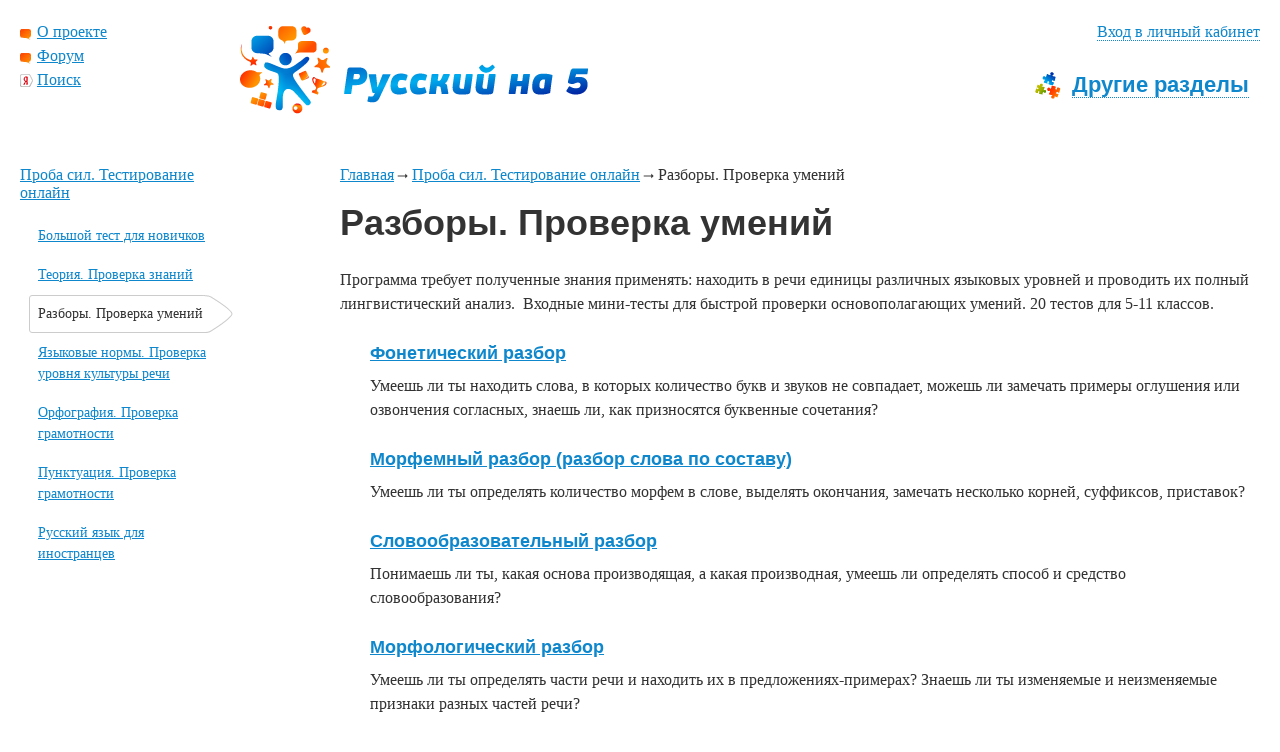

--- FILE ---
content_type: text/html; charset=UTF-8
request_url: https://russkiy-na-5.ru/sections/92
body_size: 5017
content:
<!DOCTYPE html>
<html>
<head>
    <meta charset="UTF-8">
    <title>Разборы. Проверка умений / Русский на 5</title>
    <link rel="stylesheet" type="text/css" href="/css/all.css?1447497240" media="all"/>
    <script type="text/javascript" src="/js/jquery.min.js?1413758340"></script>
    <script type="text/javascript" src="/js/jquery.svg.min.js?1367630520" defer></script>
    <script type="text/javascript" src="/js/layout.js?1367611200" defer></script>
    <script type="text/javascript" src="/js/sidebar.js?1410858300" defer></script>
    
    
    <!--[if lt IE 7]><link rel="stylesheet" type="text/css" href="/css/ie.css" media="screen"/><![endif]-->
    <!--[if lt IE 8]><link rel="stylesheet" type="text/css" href="/css/morphology-ie8.css"><script src="/js/morphology-ie8.js" type="text/javascript" defer=""><![endif]-->
    <!--[if lt IE 9]><script src="//html5shim.googlecode.com/svn/trunk/html5.js"></script><![endif]-->
</head>

<body>
<!-- Yandex.Metrika counter --><div style="display:none;"><script type="text/javascript">(function(w, c) { (w[c] = w[c] || []).push(function() { try { w.yaCounter6635983 = new Ya.Metrika({id:6635983, enableAll: true, ut: 'noindex'}); } catch(e) { } }); })(window, "yandex_metrika_callbacks");</script></div><script src="//mc.yandex.ru/metrika/watch.js" type="text/javascript" defer="defer"></script><noscript><div><img src="//mc.yandex.ru/watch/6635983?ut=noindex" style="position:absolute; left:-9999px;" alt="" /></div></noscript><!-- /Yandex.Metrika counter -->

	<div id="wrapper">
        <div class="w1">
            <a name="top"></a>
            <header>
    <ul class="top-menu navigation">
        <li><a href="/about">О проекте</a></li>
        <li><a href="/forum">Форум</a></li>
        <li><a href="/search" class="search">Поиск</a></li>


    </ul>

    <ul class="personal navigation">
        
                                    <li>
                    <a href="/profile" id="profile-link">Вход в личный кабинет</a>
                    
<form action="/login" class="email-form" id="PopupLoginForm" method="post" accept-charset="utf-8"><div style="display:none;"><input type="hidden" name="_method" value="POST" id="" /></div><input type="hidden" name="data[Referer][Url]" value="/profile"  id="RefererUrl"/><fieldset>
    <span class="corner"></span>
    <div class="wrap">
        <label for="email">Электронная почта</label>
        <div class="alignright">
            <input type="hidden" name="data[User][noalogin]" id="member_" value="0" /><input type="checkbox" name="data[User][noalogin]" id="member" value="1"/><label for="member">Не запоминать</label>        </div>
    </div>
    <input name="data[User][email]" id="email" class="text" tabindex="1" maxlength="256" type="text" required/>    <div class="wrap">
        <label for="password">Пароль</label>
        <div class="alignright"><a href="/forgotpassword">Напомнить пароль</a></div>
    </div>
    <input name="data[User][password]" id="password" class="text" tabindex="2" type="password" required/>    <div class="wrap">
        <input type="submit" value="Войти" class="button" tabindex="3" />
        <span>Не зарегистрированы? Тогда пройдите <a href="/register">быструю регистрацию</a></span>
    </div>
</fieldset>
</form>                </li>
                        </ul>

    <div class="logo">
        <a href="/">Русский на 5</a>    </div>

        <ul id="root-sections" class="top-nav navigation">
<li><a href="/" id="all"><img src="/img/icns/sm-ico-10.gif?1410858300" alt=""/><span>Другие разделы</span></a></li></ul>
<div class="top-nav-tree navigation" id="tree-all">
    <div class="row">
                    <div class="col">
                <ul>
                    <li><a href="/sections/references">Справочники</a><ul><li><a href="/sections/theory-1-4">Что это такое? Малый справочник по теории для 1-4 классов   </a></li><li><a href="/sections/theory-5-11">Как устроен наш язык. Большой справочник по теории для 5-11 классов</a></li><li><a href="/gallery/atlas">Грамматический атлас</a></li><li><a href="/rules">Элементарная орфография. Интерактивный справочник для 1-11 классов</a></li><li><a href="/sections/punctuation">Пунктуация. Справочник для 5-11 классов</a></li></ul></li><li><a href="/sections/dictionaries">Учебные словари</a><ul><li><a href="/glossary">СОС — Сводный обучающий словарь (орфография)</a></li><li><a href="/phonetics">Словарь фонетических разборов</a></li><li><a href="/dictionary/morphemics">Словарь морфемных разборов</a></li><li><a href="/dictionary/formations">Словарь словообразовательных разборов</a></li><li><a href="/dictionary/paronyms">Словарик паронимов (ЕГЭ)</a></li><li><a href="/sections/85"> Как пользоваться словарями</a></li></ul></li><li><a href="/sections/analysis"> Как делать разборы </a><ul><li><a href="/sections/68">Фонетический разбор</a></li><li><a href="/sections/67">Морфемный разбор</a></li><li><a href="/sections/66">Словообразовательный разбор</a></li><li><a href="/sections/91">Морфологический разбор</a></li><li><a href="/sections/99">Синтаксический разбор</a></li></ul></li><li><a href="/sections/178">Правописание. Тренинги</a><ul><li><a href="/sections/180">Тренинги по орфографии</a></li></ul></li><li><a href="/sections/100">Пишем! </a><ul><li><a href="/sections/105">Изложения</a></li><li><a href="/sections/157">Диктанты</a></li><li><a href="/sections/160">Словарные диктанты</a></li></ul></li><li><a href="/sections/22">Что, как, зачем и почему?</a><ul><li><a href="/sections/questions">Анкеты</a></li><li><a href="/sections/102">О чём стоит подумать?</a></li><li><a href="/sections/101">Ответы на ваши вопросы</a></li></ul></li>                </ul>
            </div>
                    <div class="col">
                <ul>
                    <li><a href="/sections/26">Проба сил. Тестирование онлайн </a><ul><li><a href="/sections/bigtest">Большой тест для новичков</a></li><li><a href="/sections/90">Теория. Проверка знаний</a></li><li><a href="/sections/92">Разборы. Проверка умений</a></li><li><a href="/sections/104">Языковые нормы. Проверка уровня культуры речи</a></li><li><a href="/sections/210">Орфография. Проверка грамотности</a></li><li><a href="/sections/211">Пунктуация. Проверка грамотности</a></li><li><a href="/sections/225">Русский язык для иностранцев</a></li></ul></li><li><a href="/sections/ege">Подготовка к ЕГЭ по русскому языку 2021</a><ul><li><a href="/sections/216">Справочник для подготовки к ЕГЭ</a></li><li><a href="/sections/217">Сборник тренировочных тестовых заданий: 1 — 24 </a></li><li><a href="/navigator">«ЕГЭ-навигатор»</a></li><li><a href="/egequiz">«ЕГЭ-ответник»</a></li><li><a href="/sections/168">Сборник сочинений по русскому языку (задание 26) </a></li><li><a href="/sections/221">Итоговое зимнее сочинение</a></li><li><a href="/sections/220">Практикум по орфоэпии </a></li><li><a href="/sections/63">Полезная информация</a></li><li><a href="/sections/76">Бесполезная информация</a></li><li><a href="/sections/62">Самооборона. Если нужна апелляция</a></li></ul></li><li><a href="/sections/advices-for-parents">Решили позаниматься с ребёнком?</a><ul><li><a href="/sections/72">Важные советы мамам и папам</a></li><li><a href="/sections/98">Как использовать материалы сайта</a></li></ul></li><li><a href="/sections/daily">Повседневность</a><ul><li><a href="/blogs/daily-children">Детская коллекция</a></li><li><a href="/blogs/daily-grown">Взрослая коллекция</a></li><li><a href="/gallery/80">Ошибки, которые мы видим</a></li><li><a href="/sections/6">Ликбез: уроки правильной  речи для родителей</a></li></ul></li><li><a href="/sections/190">Гость сайта</a></li><li><a href="/blogs/citylion">От вскрика до образа</a></li>                </ul>
            </div>
            </div>
</div>
    
</header>
            <div id="main">
                <div id="content">
                    <div class="content-holder item">
                        <ul class="breadcrumbs navigation"><li><a href="/">Главная</a></li><li><a href="/sections/26">Проба сил. Тестирование онлайн </a></li><li>Разборы. Проверка умений</li></ul>
<h1>Разборы. Проверка умений</h1>


    <!-- R-134724-3 Яндекс.RTB-блок  -->
    <div id="yandex_ad_R-134724-3"></div>
    <script type="text/javascript">
        (function(w, d, n, s, t) {
            w[n] = w[n] || [];
            w[n].push(function() {
                Ya.Context.AdvManager.render({
                    blockId: "R-134724-3",
                    renderTo: "yandex_ad_R-134724-3",
                    async: true
                });
            });
            t = d.getElementsByTagName("script")[0];
            s = d.createElement("script");
            s.type = "text/javascript";
            s.src = "//an.yandex.ru/system/context.js";
            s.async = true;
            t.parentNode.insertBefore(s, t);
        })(this, this.document, "yandexContextAsyncCallbacks");
    </script>


<p>Программа требует полученные знания применять: находить в речи единицы различных языковых уровней и проводить их полный лингвистический анализ. &nbsp;Входные мини-тесты для быстрой проверки основополагающих умений. 20 тестов для 5-11 классов.</p>
<ul class="listing"><li><h3><a href="/articles/404">Фонетический разбор</a></h3><p>Умеешь ли ты находить слова, в которых количество букв и звуков не совпадает, можешь ли замечать примеры оглушения или озвончения согласных, знаешь ли, как призносятся буквенные сочетания?</p></li><li><h3><a href="/articles/405">Морфемный разбор (разбор слова по составу)</a></h3><p>Умеешь ли ты определять количество морфем в слове, выделять окончания, замечать несколько корней, суффиксов, приставок?</p></li><li><h3><a href="/articles/406">Словообразовательный разбор</a></h3><p>Понимаешь ли ты, какая основа производящая, а какая производная, умеешь ли определять способ и средство словообразования?</p></li><li><h3><a href="/articles/407">Морфологический разбор</a></h3><p>Умеешь ли ты определять части речи и находить их в предложениях-примерах? Знаешь ли ты изменяемые и неизменяемые признаки разных частей речи?</p></li><li><h3><a href="/articles/409">Синтаксический разбор</a></h3><p>Умеешь ли ты различать словосочетание и предложение? &nbsp;Знаешь ли, как характеризуются и те, и другие? Имеешь ли понятие о предложениях разной структуры?</p></li></ul>


                        <div style="clear:both"></div>

<!-- R-134724-1 Яндекс.RTB-блок  -->
<div id="yandex_ad_R-134724-1"></div>
<script type="text/javascript">
    (function(w, d, n, s, t) {
        w[n] = w[n] || [];
        w[n].push(function() {
            Ya.Context.AdvManager.render({
                blockId: "R-134724-1",
                renderTo: "yandex_ad_R-134724-1",
                async: true
            });
        });
        t = d.getElementsByTagName("script")[0];
        s = d.createElement("script");
        s.type = "text/javascript";
        s.src = "//an.yandex.ru/system/context.js";
        s.async = true;
        t.parentNode.insertBefore(s, t);
    })(this, this.document, "yandexContextAsyncCallbacks");
</script>

                    </div>
                </div>

                                    <div id="sidebar">
                            <h3><a href="/sections/26">Проба сил. Тестирование онлайн </a></h3>
<ul class="sub-nav">
            <li><a href="/sections/bigtest">Большой тест для новичков</a></li>
    
            <li><a href="/sections/90">Теория. Проверка знаний</a></li>
    
            <li class="active"><a href="/sections/92">Разборы. Проверка умений</a></li>
    
            <li><a href="/sections/104">Языковые нормы. Проверка уровня культуры речи</a></li>
    
            <li><a href="/sections/210">Орфография. Проверка грамотности</a></li>
    
            <li><a href="/sections/211">Пунктуация. Проверка грамотности</a></li>
    
            <li><a href="/sections/225">Русский язык для иностранцев</a></li>
    
</ul>
                        <div style="margin-top: 2em;"></div>

<!-- R-134724-2 Яндекс.RTB-блок  -->
<div id="yandex_ad_R-134724-2"></div>
<script type="text/javascript">
    (function(w, d, n, s, t) {
        w[n] = w[n] || [];
        w[n].push(function() {
            Ya.Context.AdvManager.render({
                blockId: "R-134724-2",
                renderTo: "yandex_ad_R-134724-2",
                async: true
            });
        });
        t = d.getElementsByTagName("script")[0];
        s = d.createElement("script");
        s.type = "text/javascript";
        s.src = "//an.yandex.ru/system/context.js";
        s.async = true;
        t.parentNode.insertBefore(s, t);
    })(this, this.document, "yandexContextAsyncCallbacks");
</script>

                    </div>
                    <div id="top-marker"><a href="#top">наверх &#8593;</a></div>
                            </div>
        </div>
    </div>

    <footer>
	<div class="footer-holder">
        <div class="copy">
            <p class="first">&copy; «Русский на 5», 2010-2026</p>
                    </div>
        <div class="usage">
            <p>Перепечатка или иное использование материалов<br> возможны только с разрешения автора сайта</p>
            <ul>
                <li><a href="/help">Поддержка</a></li>
                <li><a href="/contact">Написать автору</a></li>
            </ul>
        </div>

        <div class="info">
            <p><span><a href="/articles/643">Свидетельство о регистрации СМИ</a>:</span> <span>Эл&nbsp;№&nbsp;ФС77-52236</span> <span>от&nbsp;25&nbsp;декабря&nbsp;2012&nbsp;г.</span></p>
        </div>

            <ul class="counter">
                                <li>
                    <!--LiveInternet counter--><script type="text/javascript"><!--
                        document.write("<a href='//www.liveinternet.ru/stat/russkiy-na-5.ru/' "+
                            "target=_blank><img src='//counter.yadro.ru/hit?t58.1;r"+
                            escape(document.referrer)+((typeof(screen)=="undefined")?"":
                            ";s"+screen.width+"*"+screen.height+"*"+(screen.colorDepth?
                                screen.colorDepth:screen.pixelDepth))+";u"+escape(document.URL)+
                            ";"+Math.random()+
                            "' alt='' title='LiveInternet' "+
                            "border='0' width='88' height='31'><\/a>")
                        //--></script><!--/LiveInternet-->
                </li>
                <li>
                    <!-- begin of Top100 code -->
                    <script id="top100Counter" type="text/javascript" src="//counter.rambler.ru/top100.jcn?2853182"></script>
                    <noscript>
                        <a href="//top100.rambler.ru/navi/2853182/">
                            <img src="//counter.rambler.ru/top100.cnt?2853182" alt="Rambler's Top100" border="0" />
                        </a>

                    </noscript>
                    <!-- end of Top100 code -->
                </li>
                            </ul>



	</div>
</footer>
    </body>
</html>


--- FILE ---
content_type: text/css
request_url: https://russkiy-na-5.ru/css/all.css?1447497240
body_size: 8853
content:
/*            Generic            */
/* ***************************** */
html, body { height:100%;}
body {
	margin:0;
	min-width:980px;
	color:#333;
	background:#fff;
}
img {
	vertical-align: top;
	border-style: none;
}

input, textarea, select {
    vertical-align: middle;
    color: black;
}
form, fieldset {
    margin: 0; padding: 0;
    border-style: none;
}
header, footer, article, section, hgroup, nav, figure { display: block; }

ul, ol{
    margin:0;
    padding:0 0 21px;
}
ul { list-style:none; }
ol { margin-left: 1.5em; }

ul li, ol li { padding:0 0 10px 15px; }
ul li { background: url(../images/bullet.gif) no-repeat 0 12px !important; }
ol li { background:none; padding-left: 0; }

ul ul, ol ol, ol ul, ul ol { padding:12px 0 0 12px; }
ol ul { text-indent: 0;}

ul ul ul, ol ol ol { padding:12px 0 0 0; }
ul ul li, ol ul li { padding:0 0 0 15px; }

ul ul ul ul li, ol ol ol ol li{ background:none !important; }

q { quotes: none; }
    q:before { content:""; }
    q:after { content:""; }

sup {
    line-height: 0;
}


.row { overflow:hidden; zoom: 1; }
.wrap { width:100%; overflow:hidden; }
.alignleft { float:left; }
.alignright { float:right; }
.nobr { white-space: nowrap; }

/*     Links, Links, Links       */
/* ***************************** */
a               { color: #0F87CC; }
a:hover         { color: #ff5601; }
a:visited       { color: #990099; }
a:visited:hover { color: #ff5601; }

a[href^="#"] { text-decoration: none; border-bottom: 1px dashed #0F87CC; }
a[href^="#"]:hover         { border-color: #ff5601; }
a[href^="#"]:visited       { border-color: #990099; }
a[href^="#"]:visited:hover { border-color: #ff5601; }

a.inpage { text-decoration: none; border-bottom: 1px dotted #0F87CC; }

    /* Navigation links is always same color */
    .navigation a:visited,
    #all-articles
    {
        color: #0F87CC;
    }

    .navigation a:hover
    {
        color: #ff5601;
    }

    /* Custom Links Handling */
    .js #profile-link,
    .js #all-articles em
    {
        text-decoration: none;
        border-bottom: 1px dotted #0F87CC;
    }

    .js #profile-link:hover,
    .js #all-articles:hover em,
    .js .all-article .alignleft:hover
    {
        color: #ff5601;
        border-color: #ff5601;
    }


    header .top-nav a            { text-decoration:none; }
    header .top-nav a span       { border-bottom: 1px solid #0F87CC; }
    header .top-nav a:hover span { border-color: #ff5601; }

    .js header .top-nav a span       { border-bottom-style: dotted; }

    #content .toc a { text-decoration: none; border-bottom: 1px dashed #0F87CC; }
    #content .toc a:hover { border-color: #ff5601; }

    h3 a:visited {
        color: #0F87CC;
    }

/* ***************************** */
/*          Font Sizes           */
/* ***************************** */
body                    { font: 16px/24px Georgia, "Times New Roman", Times, serif; }
input, textarea, select { font: 100% Arial, Helvetica, sans-serif; }
header #slogan          { font: italic 100% "Trebuchet MS", Helvetica, sans-serif; }
header ul.top-nav       { font: bold 22px/25px "Trebuchet MS", Helvetica, sans-serif; }

.sub-nav                { font-size: 14px; }

header .top-nav-tree    { font-size: 14px; }

#main h2                { font: bold 22px/24px "Trebuchet MS", Helvetica, sans-serif; }
#content h3             { font: bold 18px/24px "Trebuchet MS", Helvetica, sans-serif; }
#content h4             { font-size: 16px;  }

.content-holder        { font-size: 16px; }

/* ***************************** */
/*          Header               */
/* ***************************** */
header {
    position: relative;
    margin: 0 0 53px;
    width: 100%;
    height: 90px;
}

    header ul.top-menu {
        float: left;
        margin: 0; padding: 0;
        width:150px;

        list-style: none;
    }
        header ul.top-menu li {
            float:left;
            padding:0;
            width:100%;

            background:none !important;
        }
            header ul.top-menu li a, header ul.top-menu li span {
                padding: 0 0 0 17px;
                background: url(../images/ico.gif) no-repeat 0 6px;
            }

            header ul.top-menu li a.search, header ul.top-menu li span.search {
                background: url(../images/yasearch.png) no-repeat 0 3px;
            }

    header .logo {
        position: absolute;
        top: 5px; left: 220px;
        width: 348px; height: 90px;

        background:url(../images/logo.png) no-repeat;
        text-indent:-9999px;
        overflow:hidden;
    }

        header .logo a { display:block; height:100%; }

    header ul.personal {
        float: right;
        margin: 0 0 17px 0;
        padding: 0;

        list-style:none;
        text-align:right;
    }

        header ul.personal li{
            display:inline-block;
            padding:0 0 0 27px;
            background:none !important;
            vertical-align:top;
        }

    header #slogan {
        clear: right;
        margin-left: 646px;
    }
        header #slogan p { margin:0; }


    header ul.top-nav {
        clear: right;
        margin: 0; padding: 0;

        list-style:none;
        text-align:right;

        overflow:hidden; zoom: 1;
    }

        header ul.top-nav li {
            display: inline-block;
            margin: 0 0 0 2%; padding: 10px;
            height: 28px;

            vertical-align: top;
            background-image:none !important;

            border: 1px solid transparent;
            z-index: 10;

        }

            header .top-nav a,
            header .top-nav a img,
            header .top-nav a span {
                float:left;
                cursor:pointer;
            }

            header .top-nav a img { margin: 0 11px 0 0;}

            header .top-nav li.active {
                border: 1px solid #ccc;
                border-radius: 5px;

                -webkit-border-radius: 5px;
                -moz-border-radius: 5px;
                behavior: url(/css/PIE.htc);
            }

            header .top-nav li.selected {
                border: 1px solid #ccc;
                border-radius: 5px;
                background: #f6f6f6 !important;

                -webkit-border-radius: 5px;
                -moz-border-radius: 5px;
                behavior: url(/css/PIE.htc);
            }


    header .top-nav-tree {
        position: absolute;
        overflow: hidden;

        top: 30px; right: -10px;
        padding-top: 60px;
        width: 630px;
        z-index: 100;
        display: none;

        -webkit-border-radius: 8px;
        -moz-border-radius: 8px;
        border-radius: 8px;

        -webkit-box-shadow: #666 0px 0 7px;
        -moz-box-shadow: #666 0px 0 7px;
        box-shadow: #666 0px 0 7px;

        background: #F5F5F5;
        background: -webkit-gradient(linear, 0 0, 0 bottom, from(#FCFAFB), to(#F1F1F1));
        background: -webkit-linear-gradient(#FCFAFB, #F1F1F1);
        background: -moz-linear-gradient(#FCFAFB, #F1F1F1);
        background: -ms-linear-gradient(#FCFAFB, #F1F1F1);
        background: -o-linear-gradient(#FCFAFB, #F1F1F1);
        background: linear-gradient(#FCFAFB, #F1F1F1);

        -pie-background: linear-gradient(#FCFAFB, #F1F1F1);
        behavior: url(/css/PIE.htc);

    }

        header .top-nav-tree .row { overflow: hidden; }
        header .top-nav-tree .row .col { float: left; width: 50%;  overflow: hidden; }

        header .top-nav-tree ul, header .top-nav-tree li { background: none !important; padding: 0; margin: 0; }
        header .top-nav-tree ul { padding: 0.5em 2em; }
        header .top-nav-tree ul ul { margin: 0 0 1em 1.5em; padding: 0; }

        header .top-nav-tree .helper {
            position: absolute;
            top: 11px; right: 10px;
            margin: 0; padding: 0;
        }


/* Fixes */
header:after { content:""; display:block; clear:both; }
* html header .top-nav li,
*+html header .top-nav li{display:inline;}

/* ***************************** */
/*            Utility            */
/* ***************************** */
#modal-wrap {
    position: absolute;
    top: 0; left: 0;
    background: white;
    opacity: 0.5;
    display: none;

    z-index: 10;
}

#top-marker {
    float: left; clear: both;
    margin: -2.2em 0 0 20px;
    z-index: 100;
    font:bold 16px/20px "Trebuchet MS", Helvetica, sans-serif;
}
#top-marker a {
    border-bottom: none;
    border-radius: 5px;

    text-decoration: none;

    color: white;
    text-shadow:0px -1px 0px #1f648c;

    padding: 6px 18px 6px;
    display: inline-block;

    background: #1473c2;
    background: linear-gradient(to bottom,  #299bf2 10%,#1473c2 100%);
}

#top-marker a:hover {
    background: #3b9ad4;
    background: linear-gradient(to bottom, #34b0f8 0%, #3b9ad4 100%);
}

.req-sub {
    color: #818f8f;
    font: normal 8pt "Trebuchet MS", Helvetica, sans-serif;
    font-weight: normal;
    border: solid 1px #818f8f;
    border-radius: 3px;

    display: inline-block;
    padding: 2px 4px;

    vertical-align: text-bottom;
}

/* ***************************** */

/* wrapper */
#wrapper {
	max-width:1398px;
	margin:0 auto;
}
#wrapper{min-height:100%;}
* html #wrapper{height:100%;}
.w1{padding:20px 20px 91px;}


/* main */
#main{
	width:100%;
	padding:0 0 35px;
}
#main:after{
	content:"";
	display:block;
	clear:both;
}
/* visual */
.visual{
    position:relative;
	width:100%; height: 249px;
    margin:0 0 36px;
	overflow:hidden;

}
.visual .visual-col {
    float:left;
    width: 16.6%;
    height:249px;
	position:relative;
    background-position: center;
    background-repeat: no-repeat;
}
.visual .visual-col:first-child {
    border-radius: 8px 0 0 8px;
}
.visual .visual-col:last-child, .visual .last-visible {
    border-radius: 0 8px 8px 0;
}

.visual .text-holder{
	position:absolute;
	top:169px;
	left:12px;
	color:#0f87cc;
	margin:0 15px 0 0;
}
.visual .text-holder span{
	background: url(../images/bg-text-holder.png);
	zoom:1;
	display:inline-block;
	padding:3px 5px 2px;
    text-decoration: underline;
}

.visual a       .text-holder { color: #0f87cc; }
.visual a:hover .text-holder { color: #ff5601; }

.view{
	list-style:none;
	margin:0 0 2px;
	padding:0;
	width:100%;
	text-align:right;
}
.view li{
	display:inline-block;
	vertical-align:top;
	-webkit-border-radius: 8px;
	-moz-border-radius: 8px;
	border-radius: 8px;
	behavior: url(/css/PIE.htc);
	position:relative;
	border:1px solid #fff;
	padding:4px 8px;
	margin:0 0 0 10px;
	line-height:16px;
	background:none !important;
}
*+html .view li,
* html .view li{
	display:inline;
	zoom:1;
}
.view .active { border-color:#b9dcf0; }

#content .view {
    text-align: left;
    margin: 0 0 2em -0.5em;
}
#content .view li {
    margin: 0 1em 0 0;
}


#main h2{
	margin:0 0 20px;
}
#main .col h3{
	font:bold 17px/16px "Trebuchet MS", Helvetica, sans-serif;
	margin:0 0 7px;
}

#main p { margin: 0 0 15px; }

#main .listing,
.news-list{
	list-style:none;
	margin:0 0 25px;
	padding:0;
	width:100%;
	overflow:hidden;
}
#main .listing li, #main .news-list li {
	background:none !important;
	padding:0 0 0 16px !important;
}

#main .listing li ol{padding:3px 0 3px 42px;}
#main .listing li ol li{padding-left:0 !important;}
#main .listing li.last{padding:8px 0 0 43px;}



.heading{width:100%;}
.heading:after{
	content:"";
	display:block;
	clear:both;
}
.heading h2 {
	margin: 0;
	float:left;
}
.heading a {
	float:left;
	color:#666;
	font-family: "Trebuchet MS", Helvetica, sans-serif;
    font-size: 14px;
	margin:-5px 0 0 0.6em;
	position:relative;
	display:inline;
}
 .heading a:hover { color: #ff5601; }

/* threecolumns */
.threecolumns{
	width:100%;
	overflow:hidden;
}
.threecolumns .col{
	width:30%;
	float:left;
	margin:0 6% 0 0;
    overflow: hidden;
}
.news-list .date,
.blog-entry .date
{
	display:block;
	font:italic 14px/14px "Trebuchet MS", Helvetica, sans-serif;
	color:#666;
}
.threecolumns .col-02{
	float:left;
	width:30%;
	margin:0 3% 0 0;
}
.threecolumns .col-03{
	float:left;
	width:30%;
}
.threecolumns .col-02 h3,
.threecolumns .col-03 h3,
#content .section h3{
	font:bold 18px/20px "Trebuchet MS", Helvetica, sans-serif;
	margin:0 0 12px;
	width:100%;
	overflow:hidden;
}
.threecolumns .col-02 h3 img,
.threecolumns .col-03 h3 img{
	float:left;
	margin:0 5px 0 0;
}


/* sidebar */
#sidebar{
	float:left;
	width:220px;
	margin:0 0 0 -100%;
	display:inline;
	padding:3px 0 0;
}
#sidebar h3{
	font-size:16px;
	line-height:18px;
	margin:0 0 15px;
	font-weight:normal;
}
.sub-nav {
    margin: 0;
    padding: 0 0 0 9px;
    width: 211px;
	overflow: hidden;

    list-style: none;
	line-height: 21px;
}
.sub-nav li{
	border: 1px solid #fff;
	border-radius: 3px 3px 3px 3px;
	clear: left;
	float: left;
	margin:0 0 1px;
	background:none !important;
	padding:0 !important;
}
.sub-nav li a{
	background: url(../images/bg-arrow-r.gif) no-repeat 100% -9999px;
	float: left;
	margin: -1px -1px -1px 0;
	padding:8px 30px 9px 8px;
	position:relative;
	min-width:130px;
}
.sub-nav li.active{border-color:#ccc;}
.sub-nav li.active a{
	text-decoration:none;
	color:#333;
	background-position:100% 0;
}
#wrapper #main .sub-nav .closed{
	float:left;
	padding-left:15px;
	margin:0 0 0 -15px;
	display:inline;
	position:relative;
	background-position:0 4px !important;
}
.subscriber #wrapper #main .sub-nav .closed{
	text-decoration:underline;
	background-position:0 -285px !important;}
/* content */
#content{
	float:left;
	width:100%;
}
.content-holder {
    padding-left: 320px;
}

#content h1{
	font: bold 36px/38px "Trebuchet MS", Helvetica, sans-serif;
	margin: 14px 0 26px 0;
	width: 100%;
}
#content h1:after{
	content:"";
	display:block;
	clear:both;
}
#content h1 img{
	float:left;
	margin:5px 7px 0 -37px;
	display:inline;
	position:relative;
}
#content h2 {
	margin: 0 0 13px;
	position:relative;

	zoom: 1;
	overflow:hidden;
}
#content .item h2, #content .blog-entry h2 { margin-left:-35px; }

#content h2 img,
#content h2 a{float:left;}
#content h2 img{margin:0 9px 0 0;}
#content h3 { margin:0 0 9px; }
#content .item .listing li{padding:0 0 0 30px !important;}
#content .item p{margin:0 0 25px;}
#content .text-box{padding:0 0 0 35px;}
#content .text-box p{margin:0 0 15px;}
#content .accordion .opener{
	background: url(../images/bg-opener.gif) no-repeat 100% -186px;
	border-bottom:1px dashed #0f87cc;
	padding:0 11px 0 0;
	font-family: "Trebuchet MS", Helvetica, sans-serif;
	font-weight:bold;
	text-decoration:none;
}
#content .accordion li{padding-bottom:13px;}
#content .accordion .ui-state-active{background-position:100% 3px;}
#content .accordion .listing{padding:15px 0 0 33px;}
#content .item .accordion .listing li{
	padding-left:16px !important;
	padding-bottom:3px;
}
#content .accordion .listing a{padding:0 0 0 5px;}
#wrapper #main  #content h3.closed {
	padding:0 0 0 12px;
	margin-left:-12px;
	position:relative;
}
.breadcrumbs{
	list-style:none;
	margin:0;
	padding:0;
	width:100%;
	overflow:hidden;
	margin:0 0 17px;
}
.breadcrumbs li{
	float:left;
    list-style: none;
    background: none !important;
    margin: 0; padding: 0 4px 0 0;
    white-space: nowrap;
}

.breadcrumbs li a {
    background: url(../images/bg-breadcrumbs.gif) no-repeat right 7px;
    padding:0 14px 0 0;
}

.section{
	padding:0 0 50px;
	width:100%;
}
.section:after{
	content:"";
	display:block;
	clear:both;
}
.section .info{
	margin:0 0 0 -270px;
	display:inline;
	position:relative;
	width:200px;
	float:left;
    text-align: right;
}
.section .info .date{
	display:block;
	margin:0 0 23px;
	text-align:right;
}
.paginator{
	font:bold 18px/20px "Trebuchet MS", Helvetica, sans-serif;
	padding:0 0 51px;
}
.paginator .wrap{padding:0 0 14px;}
.paginator .prev{margin:0 10px 0 0;}
.paginator .next{margin:0 0 0 2px;}

.paginator .date {
    display: block;
    font-size: 16px;
    font-weight: normal;
    margin-top: 0.2em;
}

.date-nav { width: 70%;}
.date-nav .prev { float: left; }
.date-nav .next { float: right; }
.date-nav .prev .date { margin-left: 1.5em; }
.date-nav .next { text-align: right;}
.date-nav .next .date { margin-right: 1.5em; text-align: right;}

.paginator ul{
	list-style:none;
	margin:0;
	padding:12px 0 0;
	width:100%;
	overflow:hidden;
	font-size:14px;
	line-height:16px;
	font-family: Georgia, "Times New Roman", Times, serif;
	font-weight:normal;
}
.paginator ul li{
	float:left;
	padding:5px 7px 4px;
	margin:0 3px 5px 0;
	background:none !important;
}
.paginator ul li span{
	padding:5px 7px 4px;
	float:left;
	background:#f1f1f1;
	margin:-5px -7px 0;
	position:relative;
	text-decoration:none;
}
.see-also{
	padding:0 0 0 18px;
	display:block;
	position:relative;
}
.see-also .arrow{
	position:absolute;
	left:0;
	top:-1px;
}
.the-rule{
	background:#f1f1f1;
	padding:14px 30px 0;
	margin:0 0 23px -30px;
	-webkit-border-radius: 8px;
	-moz-border-radius: 8px;
	border-radius: 8px;
	behavior: url(/css/PIE.htc);
	position:relative;
}
#main .the-rule p{
	margin:0;
	padding:0 0 11px;
}
h4{
	display:block;
	margin:0 0 10px -30px;
	position:relative;
}
.like-box{padding:15px 0 46px;}
.like-box .buttons{
    padding:13px 0 0;
    display: block;
    border: none;
    width: 100%;
    height: 30px;
}
.like-box .button { float: left; }

#main .section .listing li{background:none;}
.topic-list{
	list-style:none;
	margin:0;
	padding:0 0 40px;
}
.topic-list .listing{
	margin-left:-14px !important;
	position:relative;
	margin-bottom:0 !important;
}
.topic-list .section{
	background:none !important;
	padding:0 0 18px;
}
.topic-list .section .info .date{margin:0;}
.spoiler { margin:0 0 1em; }
.spoiler > div {
    padding-bottom: 1em;
}
.spoiler .title{margin:0 0 22px;}
.spoiler .title a{
	text-decoration:none;
	cursor:pointer;
	padding:0 11px 0 0;
}

#content h4{
	margin:0;
}
.arch{
	padding:70px 0 0;
	margin:0;
	list-style:none;
}
.arch li{
	padding:0 0 0 18px !important;
	background:none !important;}
.news{
	list-style:none;
	margin:0;
	width:100%;
	padding:0;
}
.news:after{
	content:"";
	display:block;
	clear:both;
}
.news li{
	float:left;
	width:100%;
	padding:0 0 17px;
	background:none !important;
}
.news li .info,
.news li .date{
	width:140px;
	padding:0 38px;
	margin:0 0 0 -217px;
	display:inline;
	text-align:right;
	position:relative;
}
.news li .date{float:left;}
.listing .list{padding:5px 0 5px 40px;}
.listing ol.list li{padding-left:0 !important;}
.listing .draft * {  color: #d6d6d6 !important; }

/* ***************************** */
/*      Questionnairies          */
/* ***************************** */

.questionnaire {
    width:100%;
    position:relative;
}

.questionnaire  .questions {
    padding: 0; margin: 0;
}

.questionnaire  .questions li {
    background:none !important;
    padding:0;
    list-style:none;
    text-indent: 0;
}
.questionnaire .questions h4{ margin:0 0 5px; }

.questionnaire  .questions div.answers { margin: 1em 0; }
.questionnaire .answers em { font-style: normal; }

.questionnaire  .questions div.answers .hover,
.questionnaire  .questions div.answers .selected,
.questionnaire  .questions div.answers .correct,
.questionnaire  .questions div.answers .incorrect,
.questionnaire  .questions div.answers span:hover,
.questionnaire  .questions div.answers em:hover
{
    cursor: pointer;
    padding: 0.07em 0.2em; margin: 0 -0.2em;
    transition: background 200ms linear;
    border-radius: 3px;
}


.questionnaire  .questions div.answers .hover,
.questionnaire  .questions div.answers span:hover,
.questionnaire  .questions div.answers em:hover {
    background: #cccccc;
}

.questionnaire  .questions div.answers .selected { background: #f7ff08; }
.questionnaire  .questions div.answers .selected:hover { background: #f7ff08; }

.questionnaire  .questions div.answers em.correct   { background: #85b100 !important; color: #fff; }
.questionnaire  .questions div.answers span.incorrect { background: #ea3700 !important; color: #fff; }



.panel{
	padding:5px 25px 5px 20px;
    zoom: 1;
	margin:0 0 10px -20px;
    z-index: 10;
    position: absolute;
    background: white;
}

.panel .helper {
    position: absolute;
    top: 0; left: 0;
    width: 100%; height: 100%;
    z-index: -1;

    background: white url(../images/bg-panel.gif) repeat-x 0 100%;

    border: 1px solid #dfdfdf;
    border-radius: 5px;

    box-shadow: 0 5px 7px #d2d2d2;

    border-top-right-radius: 0;
    border-top-left-radius: 0;
}


.panel .alignleft {width:63%;}


/* Questionnaries Gauge */
.gauge, .gauge div {
	height:8px;
	overflow:hidden;
	-webkit-border-radius: 4px;
	-moz-border-radius: 4px;
	border-radius: 4px;
	behavior: url(/css/PIE.htc);
	background: url(../images/bg-gauge.gif) repeat-x;
    margin: 0 25px 15px 0;
}
.panel .gauge {
    margin: 0 0 5px 0;
}

.gauge div {
    background-position:0 -8px;
    width:auto;
    margin:0;
}


.panel .title {
    vertical-align: bottom;
    margin-bottom: 10px;
}
#content .panel h2 {
    display: inline;
    margin-right: 0.3em;
}




.panel .alignright{width:27%;}
.panel .alignright strong{
	display:block;
	font-weight:normal;
}
.panel .alignright a{
	border-bottom:1px dashed #138acf;
	text-decoration:none;
}
#main .panel p{ margin:0 0 7px; }

.answers{padding:0 0 24px!important;}
.answers li{
	width:100%;
	overflow:hidden;
}
.answers li label,
.answers li input{float:left;}
.answers li input{margin:7px 7px 0 2px;}
.answers li label{
	padding:2px 8px 3px 5px;
	background:#fff;
	-webkit-border-radius: 5px;
	-moz-border-radius: 5px;
	border-radius: 5px;
	behavior: url(/css/PIE.htc);
}
.answers li label.correct   { background: #85b100; color: #fff; }
.answers li label.incorrect { background: #ea3700; color: #fff; }


.dictation{
	background: url(../images/bg-dictation.gif) no-repeat;
	width:550px;
	height: 37px;
	margin:0 0 20px -25px !important;
	position:relative;
	padding:10px 25px 0 79px;
	font-family:"Trebuchet MS", Helvetica, sans-serif;
	font-weight:bold;
	color:#989898;
}
.dictation .time,
.dictation strong{
	float:left;
	text-shadow:0px 1px 0px #fff;
	font-size:18px;
	line-height:20px;
	padding:3px 25px 0 0;
}
.dictation strong{padding-right:0;}
.dictation .button{
	float:left;
	margin:0 30px 0 0;
	width: 160px;
	height:23px;
	text-align:center;
	text-shadow:0px 1px 0px #000;
	font-size:14px;
	line-height:16px;
	text-decoration:none;
	color:#fff;
	padding:5px 0 0;
	background: url(../images/btn.png) no-repeat;
}
.dictation .play{background-position:0 0;}
.dictation .not-found{background-position:0 -28px;}
.dictation .finished{
	color:#acacac;
	background-position:0 -56px;
	text-shadow:0px 1px 0px #fff;
}
.tracker{
	float:right;
	background: url(../images/bg-tracker.png) no-repeat;
	width: 208px;
	height:27px;
	margin:-9px 0 0 !important;
	position:relative;
	padding:18px 0 0;
}
.tracker .track{
	float:left;
	position:relative;
	background: url(../images/bg-tracker-02.gif) repeat-x;
	height: 7px;
	-webkit-border-radius: 8px;
	-moz-border-radius: 8px;
	border-radius: 8px;
	behavior: url(/css/PIE.htc);
	width:50%;
	margin:0 0 5px !important;
}
.tracker .track-button{
	background: url(../images/bg-track-button.png) no-repeat;
	width: 24px;
	height: 24px;
	position:absolute;
	right:-15px;
	top:-8px;
}
.tracker .wrap{
	font-weight:normal;
	font-size:10px;
	line-height:12px;
	text-shadow:0px 1px 0px #fff;
}

/* ***************************** */
/*         Content               */
/* ***************************** */

#content .toc {
    float: right;
    margin: 0 0 2em 80px;
    padding: 15px 25px 25px;
    background: #F1F1F1;

    border-radius: 8px;
    border: solid 1px #E0E0E0;

    max-width: 30%;
}
#content .toc p {
    margin-bottom: 0.4em;
}
#content .toc ul {
    padding: 0; margin: 0;
}
#content .toc li {
    background: none !important;
    padding: 0;
}
#content .toc a:visited {
    color: #0F87CC;
}


#content .nota-bene {
	margin: 0 0 30px -50px;
	padding: 25px 50px 0.5em 50px;
	background:#f1f1f1;

    border-radius: 8px;
    behavior: url(/css/PIE.htc);

    overflow: hidden; zoom: 1;
}

#content .nota-bene>*, #content .remember>* {
    margin-left: 215px;
}

#content .nota-bene>*:first-child, #content .remember>*:first-child  {
    float: left;
    margin-left: 0;
    width: 200px;
}

#content .remember {
    margin: 0 0 30px -50px;
    padding: 25px 50px 0.5em 50px;
    overflow: hidden; zoom: 1;
}


#content .example {
    padding:18px 25px 12px;
    margin:0 20px 1em 0;

    /* font-family: "Courier New", Courier, monospace; */

    background: url(../images/bg-example.gif) repeat-y 0 -10px;
    color: #858585;

    overflow:hidden; zoom: 1;

    -webkit-box-shadow: #f1f1f1 0 0 9px 5px;
       -moz-box-shadow: #f1f1f1 0 0 9px 5px;
            box-shadow: #f1f1f1 0 0 9px 5px;
    behavior: url(/css/PIE.htc);
}
#content .example p {
    margin:0 !important;
    line-height:24px;
}

#content p .example, #content span.example{
    position:static;
    display:inline-block;
    overflow:visible;
    padding:0 4px;
    margin:0 4px;
    height:auto;

    background: #fff;

    -webkit-border-radius: 5px;
    -moz-border-radius: 5px;
    border-radius: 5px;
    -webkit-box-shadow: #efefef 0 3px 5px 1px;
       -moz-box-shadow: #efefef 0 3px 5px 1px;
            box-shadow: #efefef 0 3px 5px 1px;
    behavior: url(/css/PIE.htc);
}



blockquote, blockquote q {
	background: #f1f1f1 url(../images/cite.gif) no-repeat 50px 28px;
	padding: 25px 50px 25px 88px;
    margin: 1em 0 1em -50px;
}
blockquote {
    border-radius: 8px;
    behavior: url(/css/PIE.htc);
}

blockquote q {
	background-position:100% 100%;
	padding:0 34px 0 0;
	display:block;
	margin:0 0 10px;
}
blockquote cite{
	display:block;
	text-align:right;
	font-style:normal;
}

blockquote:after {
    content: "";
    background: #f1f1f1 url(/images/cite.gif) no-repeat 100% 100%;
    display: block;
    float: right;
    margin: -15px -30px 0 0;
    height: 30px;
    width: 30px;
}

.collumns{
	width:100%;
	overflow:hidden;
	margin:0 0 45px;
}
.three .col{
	float:left;
	width:30%;
	margin:0 30px 0 0;
}
.section .wrap .alignleft{margin:0 35px 0 0;}
.wrap .row .example{
	margin:20px;
	width:89%;
}

.login .info, form .info {
	text-align:right;
	font-size:16px;
	line-height:18px;
	padding:2px 0 0;
}
.login .text, form .text {
	float:left;
	background:#fff;
	border:1px solid #ccc;
	width:324px;
	font-size:22px;
	line-height:24px;
	padding:7px 11px 6px;
	margin:0 15px 0 0;
}
#main .login  p{margin:0 0 30px !important;}

.login .section, form .section{
	padding:0;
	margin:0 0 30px;
}

.login .section span{
	line-height:16px;
	float:left;
}
.kab .section .info{
	padding:5px 0 0;
	text-align:right;
}
.kab .section .email{
	font-size:28px;
	line-height:30px;
	font-weight:normal;
}

.subscribe .info{text-align:right;}
.subscribe .section{padding-bottom:0;}

.email-form{padding:0 0 10px;}
.email-form .wrap{padding:0 0 5px;}
.email-form .wrap label{
	float:left;
}
.email-form .check{
	float:right;
	padding:0;
	margin:-1px 0 0 3px;
	height:17px;
}

/* footer */
footer{
    position:relative;
    width:100%;
    margin-top:-91px;

	border-top:1px solid #ccc;

	font-size: 16px; line-height: 24px;
}
.footer-holder{
    max-width: 1358px; margin: 0 auto;
	padding:22px 20px 22px 20px;
	overflow:hidden;
	zoom:1;
}

footer .copy {
    float: left;
    width: 322px;
}
footer .copy p {
    margin: 0 0 0 0;
}

footer .usage {
    float: left;
}

footer .counter {
    float: right;
    clear: right;
    overflow: hidden;
    width: 20%;
    margin-top: 0.6em;
}

footer .counter li {
    float: right;
    margin: 0 0 0 2em;
}

footer .info {
    float: right;
    text-align: right;
    overflow: hidden;
    position: relative;
    width: 25%;
}
footer .info p {
    margin: 0;
}


footer .copy p.first {
    margin: 0 0 48px 0;
}

footer .usage p {
    margin: 0 0 1.5em 0;
}

footer ul {
    list-style: none;
    margin: 0 0 1em 0; padding: 0;
}
footer ul li {
    padding: 0; margin: 0 2em 0 0;
    background: none !important;

    float: left;
}



.all-article{
	width:753px;
	position:relative;
	-webkit-border-radius: 8px;
	-moz-border-radius: 8px;
	border-radius: 8px;
	-webkit-box-shadow: #666 0px 0 7px;
	-moz-box-shadow: #666 0px 0 7px;
	box-shadow: #666 0px 0 7px;
	background: #EEFF99;
	background: -webkit-gradient(linear, 0 0, 0 bottom, from(#ffffff), to(#e0e0e0));
	background: -webkit-linear-gradient(#ffffff, #e0e0e0);
	background: -moz-linear-gradient(#ffffff, #e0e0e0);
	background: -ms-linear-gradient(#ffffff, #e0e0e0);
	background: -o-linear-gradient(#ffffff, #e0e0e0);
	background: linear-gradient(#ffffff, #e0e0e0);
	-pie-background: linear-gradient(#ffffff, #e0e0e0);
	behavior: url(/css/PIE.htc);
	padding:13px 30px 25px;
}
.all-article .wrap{padding:0 0 25px;}
.all-article .alignleft {
	text-decoration:none;
	border-bottom:1px dotted #0f87cc;
	line-height:16px;
	font-style:italic;
}
.all-article .close{
	float:right;
	background: url(../images/btn-close.gif) no-repeat;
	width: 11px;
	height: 11px;
	text-indent:-9999px;
	overflow:hidden;
}
.all-article .cols{
	width:100%;
	overflow:hidden;
}
.all-article .cols .col-1,
.all-article .cols .col-2{
	float:left;
	width:325px;
}
.all-article .cols .col-2{float:right;}
#main .all-article .cols .listing li{background: url(../images/bullet.gif) no-repeat 0 11px !important;}

/* Forms */

/* Login Form */

.email-form .text {
    display: block;
    border: 1px solid #ccc;
    padding: 4px 14px 3px;
    margin: 0 0 20px;

    background: #fff;
    color: black;

    font-size:22px;
    line-height:24px;
}

.email-form .wrap {
    text-align: left;
}
.email-form .check {
    margin-top:2px;
}

.email-form .alignright { font-size: 82%;  }
.email-form .alignright label { vertical-align: bottom; }
.email-form .alignright input { vertical-align: baseline; margin-left: 0.5em; }

#PopupLoginForm {
    position:absolute;
    top:35px; right:-12px;
    display:none;
    z-index: 100;
    border:1px solid #ccc;
    background:#fff;
    width:348px;
    padding:28px 36px 31px 38px;
}
#PopupLoginForm .text {
    width: 322px;
}

#PopupLoginForm .wrap {
    font-size: 12px;
    line-height: 14px;
}

#PopupLoginForm .corner {
    position:absolute;
    top: -13px; left: 335px;
    width: 24px; height: 13px;
    background: url(../images/corner.gif) no-repeat;
}
#PopupLoginForm .wrap label {
    line-height:16px;
}

#PopupLoginForm .alignright {
    font-size:12px;
    line-height:14px;
}


.subscribe .twocolumns .email-form .text {
    padding: 4px 14px 3px;
    width: 94%;
}


/* Fixes */
/* Отзыв */
#feedback { display: none; }

/* Section Icons */
span.no-icon {
    display: inline-block;
    width: 27px; height: 27px;
}
#content h2 span.no-icon { float: left; margin-right: 9px; }

/* Sidebar All */
.all-article {
    top: -30px; left: -12px;
    padding-top: 9px;
    display: none;
    z-index: 10;
}
.all-article .alignleft {
    line-height: 18px;
}

#all-articles {
    padding: 0; margin: 12px 0 0 18px;
    display: block;
}
.js #all-articles {
    text-decoration:none;
}
.js #all-articles em {
    border-bottom:1px dotted #0f87cc;
}

.all-article .close {
    margin-top: 0.5em;
    border-bottom: none;
}

/* jQuery SVG */
svg\:svg {
	display: none;
}

.svg_error {
	color: red;
	font-weight: bold;
}

/* Accent Helper */
span.accent {
    color: inherit !important;
    margin: 0 0 0 -0.5em !important;
    padding: 0 !important;
}

header .row span.accent, header .top-nav span.accent, #main h2 span.accent, #main .col h3 span.accent, .heading a span.accent, .news-list .date span.accent, #content .section h3 span.accent, #content h1 span.accent, #content h3 span.accent, #content .accordion .opener span.accent, .paginator span.accent, .dictation span.accent, .subscribe .twocolumns .submit span.accent {
    margin:  0 -0.07em 0 -0.5em !important;
}

/* Questionaries */
.answers li label, .answers li input {
    float: none;
    vertical-align: baseline;
}
.js .answers li input {
    /* display: none; */
}
.js .questionnaire .answers li em:last-of-type {
    display: none;
}

.js .questionnaire .results { display: none; }


.answers li input {
    margin: 7px 3px 0 2px;
}

.questions li {
    line-height: 1.8em;
}
.js .questionnaire .results  li {
    background: none !important;
    padding-left: 0;
}

/* Forms */
form .error-message {
    clear: left;
    color: #e87a2d;
    padding: 0.5em 1em;
}

.login .section span { float: none; }

#authMessage, #flashMessage {
    -webkit-border-radius: 5px;
   	-moz-border-radius: 5px;
   	border-radius: 5px;
    padding: 1em;
    margin: 0 0 1em -1em;
    font-size: 1.1em;
}

#authMessage, #flashMessage.error {
    background: #ea3700; color: #fff;
}

#flashMessage.success {
    background: #85b100; color: #fff;
}

.login #authMessage {
    width: 500px;
}

#PasswordForm #flashMessage {
    width: 500px;
}
#PasswordForm {
    margin: 0 0 50px 0;
}

#PasswordForm #passwords {
    margin: 0 0 0 -320px;
    padding-bottom: 20px;
}
#PasswordForm #passwords div {
    overflow: hidden;
    padding-left: 320px;
}

.subscribe .twocolumns .text { width: 130px; }
.subscribe .paymentforms p { padding-bottom: 0.5em !important; }
.subscribe .paymentforms ul.money-list { padding-bottom: 0.5em !important; }
.subscribe .subscribe-order { padding-bottom: 15px !important; }

form div.input {
    margin: 0 0 1.5em 0;
}

form div.password input {
    background: none repeat scroll 0 0 #FFFFFF;
    border: 1px solid #CCCCCC;
    font-size: 22px;
    line-height: 24px;
    margin: 0 15px 0 0;
    padding: 7px 11px 6px;
}

/*
 * Nice Buttons!
 */
.button, form div.submit input {
    background: #0f87cd;
    background: linear-gradient(to bottom, #099cf0 0%, #0f87cd 100%);
    filter: progid:DXImageTransform.Microsoft.gradient( startColorstr='#099cf0', endColorstr='#0f87cd',GradientType=0 );

    color: white;

    font: bold 18px/20px "Trebuchet MS", Helvetica, sans-serif;
    text-shadow: 0px -1px 0px #1f648c;

    margin:0 15px 0 0;
    padding: 0.4em 1.5em;

    border: 0 none;
    border-radius: 5px;

    vertical-align: middle;

    cursor: pointer;
}

.button:hover, form div.submit input:hover {
    background: #3b9ad4;
    background: linear-gradient(to bottom, #34b0f8 0%, #3b9ad4 100%);
    filter: progid:DXImageTransform.Microsoft.gradient( startColorstr='#34b0f8', endColorstr='#3b9ad4',GradientType=0 );
}

/* Specific buttons */
.email-form .button { float: left; }

a.button {
    display: inline-block;
    text-decoration: none;
}
a.button, a.button:hover { color: white; }

form div.submit input {
    float: left;
}

form div.submit input.auto {
    padding: 0 1em;
    width: auto;
}

.discount .button {
    padding: 0.2em 1em;
}

.subscriptions .btns .button {
    margin-left: 30px;
}
/* Questionnarie Panel */
.panel .informer a {
    border-bottom: 1px dashed #138ACF;
    cursor: pointer;
    text-decoration: none;
}


.panel .informer span.correct {
    color: #85b100;
}

.panel .informer a.incorrect {
    color: #ea3700;
    border-bottom: 1px dashed #ea3700;
    cursor: pointer;
}

.panel a:visited {
    color: #0F87CC;
}

/* Gallery */
#gallery {
    margin-left: -40px;
}
#gallery .fotorama__thumbs_previews {
    background-color: #323130;
}

#gallery .info {
    margin-top: 25px;
    min-height: 150px;
    position: relative;
}
#gallery .info div { position: absolute; top: 0}

/* Phonetics */
.fonetics { margin-bottom: 1em;}
.fonetics .snd { white-space: nowrap; padding-left: 0.3em; }
.fonetics .lbr { float: left; }
.fonetics .rbr { float: right; }

.fonetics .brc { text-indent: -99em; overflow: hidden; display: block; border: solid 1px #676767; width: 1em;}
.fonetics .lft { border-right: none;}
.fonetics .rght {  border-left: none; }
.fonetics .dbl  { height: 1.4em; }
.fonetics .trpl  { height: 2.8em; margin-top: 0.3em; }
.fonetics hr { border: none; border-top: solid 1px black; height: 1px; margin: 0; width: 6.5em;}


/* Morphemics */
.morphology .prefix, .morphology .word, .morphology .suffix { padding: 3px 0 0; background-size: 100% 100%; }
.morphology .prefix { background-image: url(/images/m-prefix.svg);  }
.morphology .word   { background-image: url(/images/m-word.svg);    }
.morphology .suffix { background-image: url(/images/m-suffix.svg);  }
.morphology .ending { border: solid 1px #8c8c8c; padding-left: 1px; padding-right: 1px; }
.morphology .ending.size-0 { padding-right: 0.5em; }

/* Syntax Highlighting */
.syntax span {
     background: url(/img/syntax.png) repeat-x 0 -12px;
     padding-bottom: 4px;
 }
.syntax .subject      { background-position: 0 -4px;}
.syntax .predicate    { background-position: 0 -28px;}
.syntax .definition   { background-position: 0 -51px;}
.syntax .aplification { background-position: 0 -74px;}
.syntax .adverbial    { background-position: 0 -97px;}

/* Lookup Field */
#lookup, #search {
    background: #eee7b1;
    border-radius: 12px;

    width: 80%;
    padding: 1em;
    margin: 0 0 2em -1em;
}
#lookup .input, #search .input {
    margin: 0;
    float: none; padding: 0; width: auto; border: none; background: none;
}
#lookup .text input {
    width: 99%;
}

#search .input, #search .submit  {
    display: inline;
}

#search .text input {
    width: 75%;
}
#search .submit input {
    width: 20%;
    float: right;
}


/* Pages Personal Fixes */
/* Index Page */
.index header .logo { margin-left: 0; margin-right: 58px; }

.index #main .listing li, .index #main .news-list li { padding: 0 !important; }
.index #main .news-list li { margin-bottom: 1.5em; }
.index #main .news-list li p { margin: 0 0 0.3em 0; padding: 0; }
.index .threecolumns .col .block { margin-bottom: 3em; }

.index .threecolumns h3 a { display: block; margin-left: 32px; }
.index #main .threecolumns .col .block p { margin-bottom: 7px; }

.index #main .col-02 .listing,
.index #main .col-03 .listing
{
    margin-top: -7px;
}

.index .threecolumns .item {
    margin-bottom: 2em;
}

/* Blog */
#content .blog-description { margin-bottom:  3em; }
#content .blog-entry { margin-bottom: 3em; }
#content .blog-entry .date { margin-bottom: 0; }
#content .blog-entry h2 {
    margin-left:-35px; padding-left: 35px;
    font-size: 28px;
    line-height: 35px;
}
#content .blog-entry h2 img {
    margin-left: -35px;
}
#content .blog-entry h2 img, #content .blog-entry h2 a {
    float: none;
}

/* Profile */
.subscriptions .btns {
    vertical-align: top;
    padding-top: 0.5em;
}

/* Login Form */
#LoginForm #email,
#LoginForm #password
{
    width: 50%;
}

#LoginForm .alignright
{
    margin-right: 48%;
}

/* Order Form */
#order-payment-type {
    overflow: hidden;
}
#order-payment-type li {
    padding: 0 0 0 0;
    margin: 0 0 0.3em 0;
    background: none !important;
    display: inline-block;
    width: 20em;
}
#order-payment-type li input {
    margin-right: 0.3em;
    vertical-align: baseline;
}
#order-payment-type li label {
    white-space: nowrap;
}

/* Over The Head */
.over-the-head {
    width: 100%;
    margin-bottom: 10px;
    border-bottom:  solid 2px #5C7625;
    background: #2b5bbf;
    background: -moz-linear-gradient(top,  #2b5bbf 0%, #6b94d1 79%);
    background: -webkit-gradient(linear, left top, left bottom, color-stop(0%,#2b5bbf), color-stop(79%,#6b94d1));
    background: -webkit-linear-gradient(top,  #2b5bbf 0%,#6b94d1 79%);
    background: -o-linear-gradient(top,  #2b5bbf 0%,#6b94d1 79%);
    background: -ms-linear-gradient(top,  #2b5bbf 0%,#6b94d1 79%);
    background: linear-gradient(to bottom,  #2b5bbf 0%,#6b94d1 79%);
    filter: progid:DXImageTransform.Microsoft.gradient( startColorstr='#2b5bbf', endColorstr='#6b94d1',GradientType=0 );
    text-align: center;
    padding: 10px 0;
}


.over-the-head .headline {
    width: 1398px;
    margin: 0 auto;
    text-align: center;
    font-weight: bold;
    font-family: "Trebuchet MS", Helvetica, sans-serif;
    color: white;
}
.over-the-head .headline a {
    color: white;
    text-decoration: none;
    border-bottom: solid 1px white;
}

.sub-header {
    margin-top: -26px;
    margin-bottom: 26px;
}
.date {
    color: #878787;
}

--- FILE ---
content_type: application/javascript
request_url: https://russkiy-na-5.ru/js/layout.js?1367611200
body_size: 747
content:
$(function(){
    $('body').addClass('js');
})

/* Login Form */
$(function(){
    var $loginForm = $('#PopupLoginForm');
    if ($loginForm.length) {
        $loginForm.toggle = function() {
            if (this.is(':visible')) {
                this.fadeOut();
                $('#modal-wrap').fadeOut('fast', function(){
                    $(this).remove();
                });
            } else {
                $('<div id="modal-wrap"></div>')
                    .width($(document).width()).height($(document).height())
                    .click(function(){
                        $loginForm.toggle();
                    })
                    .appendTo('body').fadeIn('fast')
                this.fadeIn()
            }
        }

        $('#profile-link').click(function(){
            $loginForm.toggle();
            return false;
        })
    }
})


/* Top Nav */
$(function() {
    // prepare tree view
    var $helper = $('#root-sections').clone();

    if (!$helper.length) {
        return;
    }

    $helper.removeAttr('id').addClass('helper').width($('#root-sections').width())
           .find('li').removeClass('active');

    $('header .top-nav-tree').each(function() {
        var linkId = $(this).attr('id').replace('tree-', '');
        var $navbar = $helper.clone();
            $navbar.find('a[id=' + linkId + ']').parent().addClass('selected');

        $(window).resize(function(){
            $navbar.width($('#root-sections').width())
        })

        $(this).prepend($navbar);
    })

    // Display
    $('header .top-nav a').click(function(){
        var $tree = $('#tree-' + $(this).attr('id'));
        $('header .top-nav-tree').not($tree).fadeOut(); // hide all others
        if ($tree.is(':visible')) {
            $tree.fadeOut();
            $('#modal-wrap').fadeOut('fast', function(){
                $(this).remove();
            })
        } else {
            $tree.fadeIn();
            if (!$('#modal-wrap').length) {
                $('<div id="modal-wrap"></div>')
                    .width($(document).width()).height($(document).height())
                    .click(function(){
                        $('header .top-nav-tree:visible').fadeOut();
                        $(this).fadeOut('fast', function(){
                            $(this).remove();
                        })
                    })
                    .appendTo('body').fadeIn('fast')
            }
        }
        return false;
    })
})

/* Top Marker */
$(function(){
    var $marker = $('#top-marker').hide();

    if (!$marker.length) {
        return;
    }

    var mintop;

    $(window).scroll(function () {
        var wndbottom = $(window).scrollTop() + $(window).height();
        if (wndbottom > mintop) {
            if (($('#main').position().top + $('#main').height()) > wndbottom - 40) {
                $marker.css({ 'position':'fixed', 'bottom':'40px' });
            } else {
                $marker.css({ 'position':'', 'bottom':'' })
            }

            if (!$marker.is(':visible')) {
                $marker.fadeIn();
            }
        } else {
            $marker.fadeOut(function() {
                $marker.css({ 'position':'', 'bottom':'' })
            });
        }
    })

    $(window).resize(function(){
        var $sidebar = $('#sidebar');
        if ($sidebar.length) {
            mintop = $sidebar.height() + $sidebar.offset().top + $(window).height();
        } else {
            mintop = $(window).height() + 200;
        }
        $(window).scroll();
    }).resize();

})


--- FILE ---
content_type: application/javascript
request_url: https://russkiy-na-5.ru/js/sidebar.js?1410858300
body_size: 594
content:
$(function() {
    //
    // Draw a beautiful arrow for active item
    //
    var $activeItem = $('#sidebar').find('ul.sub-nav li.active');

    if ($activeItem) {
        $activeItem.find('a').css({'background':'none'});
        $activeItem.css({'position':'relative'});
        $activeItem.append('<div style="position: absolute; top: -2px; right: -2px; width: 30px; background: white; padding: 1px 1px 0 0"><div id="active-arrow"></div></div>')

        $('#active-arrow')
            .height($activeItem.height() + 2)
            .svg({
                'onLoad':function (svg) {
                    var h = svg._height();
                    var h2 = Math.round(h / 2)
                    var p1 = Math.round(h * 0.04)
                    var p2 = Math.round(h * 0.1)
                    var path = svg.createPath();
                    svg.path(
                        path.move(0, 0).curveC([[ 0, 1.2, 5, 0, 8, p1],[ 8, p1, 29, h2 - p2, 29, h2],[ 29, h2, 29, h2 + p2, 8, h-p1],[ 8, h - p1, 5, h, 0, h-0.5]]),
                        {'fill':'white', 'stroke':'#cccccc', 'strokeWidth':1.05}
                    )
                },
                'initPath': '/js/'
            })
            .parent().height($activeItem.height() + 4)
    }

    //
    // Handle All Articles in this Section
    //
    var $articlesList = $('div.all-article');
    if ($articlesList) {
        $articlesList.toggle = function () {
            if (this.is(':visible')) {
                $('#modal-wrap').remove();
                this.fadeOut()
            } else {
                $('<div id="modal-wrap" style="position:absolute; top: 0; left: 0; z-index: 1;"></div>')
                    .width($(document).width()).height($(document).height())
                    .click(function () {
                        $articlesList.toggle();
                    })
                    .appendTo('body')
                this.fadeIn()
            }
        }

        $articlesList.find('a.alignleft, a.close').click(function () {
            $articlesList.toggle();
            return false;
        });

        $('#all-articles').click(function () {
            $articlesList.toggle();
            return false;
        });
    }
})

